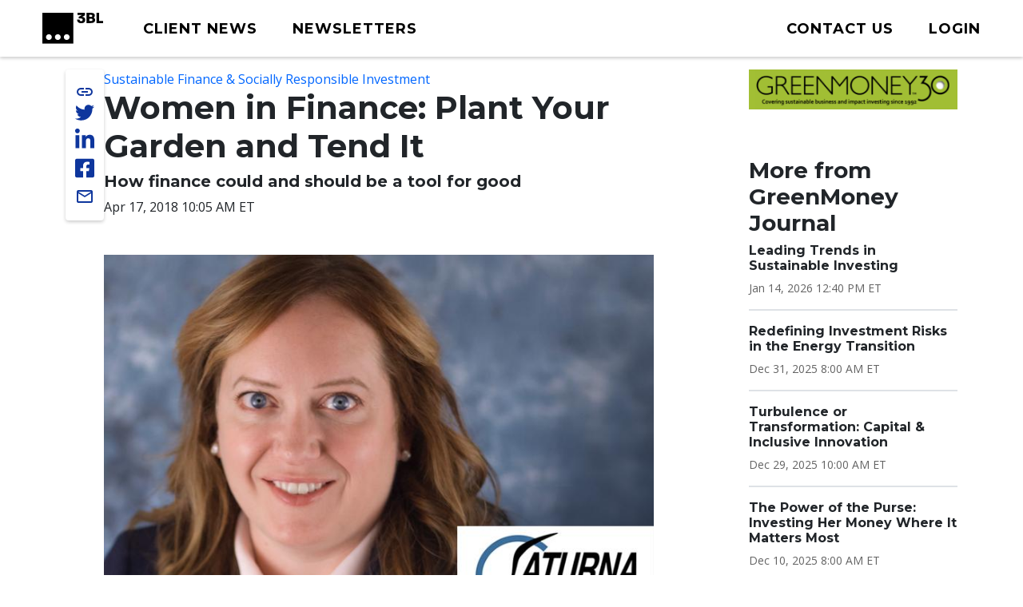

--- FILE ---
content_type: text/html; charset=UTF-8
request_url: https://www.3blmedia.com/news/women-finance-plant-your-garden-and-tend-it
body_size: 9010
content:

<!DOCTYPE html>
<html lang="en" dir="ltr" prefix="og: https://ogp.me/ns#">
  <head>
    <meta charset="utf-8" />
<meta name="description" content="I’m grateful for the lessons in responsibility, hard work, and drive that have been ingrained in me by my parents, and early on it became obvious to me that finance could – and should – be a tool for good. By the age of thirteen I was fascinated by the possibilities of angel investing; I am now the President of Saturna Capital, a socially responsible asset manager in Bellingham, Washington." />
<meta name="abstract" content="I’m grateful for the lessons in responsibility, hard work, and drive that have been ingrained in me by my parents, and early on it became obvious to me that finance could – and should – be a tool for good. By the age of thirteen I was fascinated by the possibilities of angel investing; I am now the President of Saturna Capital, a socially responsible asset manager in Bellingham, Washington." />
<meta name="keywords" content="Sustainable Finance &amp; Socially Responsible Investment," />
<link rel="canonical" href="https://www.3blmedia.com/news/women-finance-plant-your-garden-and-tend-it" />
<link rel="image_src" href="https://www.3blmedia.com/sites/default/files/styles/carousel_2x/public/images/Jane_Women-in-Financ_Feat.3.jpg" />
<meta property="og:url" content="https://www.3blmedia.com/news/women-finance-plant-your-garden-and-tend-it" />
<meta property="og:title" content="Women in Finance: Plant Your Garden and Tend It" />
<meta property="og:description" content="I’m grateful for the lessons in responsibility, hard work, and drive that have been ingrained in me by my parents, and early on it became obvious to me that finance could – and should – be a tool for good. By the age of thirteen I was fascinated by the possibilities of angel investing; I am now the President of Saturna Capital, a socially responsible asset manager in Bellingham, Washington." />
<meta property="og:image" content="https://www.3blmedia.com/sites/default/files/styles/carousel_2x/public/images/Jane_Women-in-Financ_Feat.3.jpg" />
<meta property="og:image:secure_url" content="https://www.3blmedia.com/sites/default/files/styles/carousel_2x/public/images/Jane_Women-in-Financ_Feat.3.jpg" />
<meta name="twitter:card" content="summary_large_image" />
<meta name="twitter:site" content="@3BLMedia" />
<meta name="twitter:title" content="Women in Finance: Plant Your Garden and Tend It" />
<meta name="twitter:description" content="I’m grateful for the lessons in responsibility, hard work, and drive that have been ingrained in me by my parents, and early on it became obvious to me that finance could – and should – be a tool for good. By the age of thirteen I was fascinated by the possibilities of angel investing; I am now the President of Saturna Capital, a socially responsible asset manager in Bellingham, Washington." />
<meta name="twitter:url" content="https://www.3blmedia.com/news/women-finance-plant-your-garden-and-tend-it" />
<meta name="twitter:image" content="https://www.3blmedia.com/sites/default/files/styles/carousel_2x/public/images/Jane_Women-in-Financ_Feat.3.jpg" />
<meta name="MobileOptimized" content="width" />
<meta name="HandheldFriendly" content="true" />
<meta name="viewport" content="width=device-width, initial-scale=1.0" />
<script type="application/ld+json">{
    "@context": "https://schema.org",
    "@graph": [
        {
            "@type": "NewsArticle",
            "@id": "177506",
            "headline": "Women in Finance: Plant Your Garden and Tend It",
            "name": "Women in Finance: Plant Your Garden and Tend It",
            "about": [
                "Sustainable Finance \u0026 Socially Responsible Investment",
                "Diversity \u0026 Inclusion",
                "Health \u0026 Healthcare",
                "Innovation \u0026 Technology",
                "Responsible Business \u0026 Employee Engagement",
                "Sustainable Development Goals"
            ],
            "description": "I’m grateful for the lessons in responsibility, hard work, and drive that have been ingrained in me by my parents, and early on it became obvious to me that finance could – and should – be a tool for good. By the age of thirteen I was fascinated by the possibilities of angel investing; I am now the President of Saturna Capital, a socially responsible asset manager in Bellingham, Washington.",
            "image": {
                "@type": "ImageObject",
                "representativeOfPage": "True",
                "url": "https://www.3blmedia.com/sites/default/files/styles/carousel_2x/public/images/Jane_Women-in-Financ_Feat.3.jpg"
            },
            "datePublished": "2018-04-17T10:05:00-04:00",
            "dateModified": "2018-05-21T06:51:28-04:00",
            "author": {
                "@type": "Person",
                "name": "greenmoneyjournal",
                "url": "https://www.3blmedia.com/MyAccount/55969"
            },
            "publisher": {
                "@type": "Organization",
                "@id": "48616"
            }
        }
    ]
}</script>
<link rel="icon" href="/themes/custom/wingsuit/favicon.ico" type="image/vnd.microsoft.icon" />
<link rel="alternate" hreflang="en" href="https://www.3blmedia.com/news/women-finance-plant-your-garden-and-tend-it" />

    <title>Women in Finance: Plant Your Garden and Tend It</title>
    <link rel="stylesheet" media="all" href="/sites/default/files/css/css_VuVhXOh3YSxEWYvpz9NF9tW6PEwJPl2xuOqUfT-5Yzk.css?delta=0&amp;language=en&amp;theme=wingsuit&amp;include=[base64]" />
<link rel="stylesheet" media="all" href="/themes/custom/wingsuit/apps/drupal/css/_drupal-styles.css?t9c0z3" />
<link rel="stylesheet" media="all" href="/sites/default/files/css/css_u7i58kZ6R64SaO4hPrg_H4IzeEeG2GZzR_wQLEXC-Mw.css?delta=2&amp;language=en&amp;theme=wingsuit&amp;include=[base64]" />

    

   
          <!-- Start cookieyes banner --> 
      <script id="cookieyes" type="text/javascript" src="https://cdn-cookieyes.com/client_data/4bc92acabd9b2a0b65bf986a/script.js"></script> 
      <!-- End cookieyes banner -->
    

     <!-- Google Tag Manager -->
    <script>(function(w,d,s,l,i){w[l]=w[l]||[];w[l].push({'gtm.start':
          new Date().getTime(),event:'gtm.js'});var f=d.getElementsByTagName(s)[0],
          j=d.createElement(s),dl=l!='dataLayer'?'&l='+l:'';j.async=true;j.src=
          'https://www.googletagmanager.com/gtm.js?id='+i+dl;f.parentNode.insertBefore(j,f);
      })(window,document,'script','dataLayer','GTM-WNLRNWQ');</script>
    <!-- End Google Tag Manager -->
  </head>
  <body class="client-user"
    x-data="{ isScrollDown: false, menuIsOpen: false }" x-on:drupalViewportOffsetChange.window="console.log('XX')" x-on:scroll.window="isScrollDown = (window.pageYOffset > 5) ? true : false; "
  >
   <!-- Google Tag Manager (noscript) -->
      <noscript><iframe src="https://www.googletagmanager.com/ns.html?id=GTM-WNLRNWQ" height="0" width="0" style="display:none;visibility:hidden"></iframe></noscript>
    <!-- End Google Tag Manager (noscript) -->
        <a href="#main-content" class="p-1 d-flex text-center justify-content-center visually-hidden focusable">
      Skip to main content
    </a>
     <div class="content-container">
        <div class="main-content-wrapper ">
            <div class="dialog-off-canvas-main-canvas" data-off-canvas-main-canvas>
    

<div class="bootstrap-twitter" >
          
<header id="site-header" class="x-md-5 px-2 bg-white mb-5">
  <div class="px-xl-4 px-2 d-flex align-items-center justify-content-between text-decoration-none">

    
          <div class="navbar-brands">
        
<a class="navbar-brand" href="/">
  <img src="https://3blaws.s3.us-east-1.amazonaws.com/3bl_full_midnight_logo.svg" alt="3BL Logo" style="width: 100%; max-width: 100px">
</a>
      </div>
    
    <div class="me-xl-4">
          <nav role="navigation" aria-labelledby="block-newhomepageprimarymenu-2-menu" id="block-newhomepageprimarymenu-2">
            
  <h2 class="visually-hidden" id="block-newhomepageprimarymenu-2-menu">New Homepage Primary Menu</h2>
  

        


  
<nav class="menu menu-primary" role="navigation" aria-label="primary navigation">
			<ul class="menu-items">
													<li class="menu-item">
              <a href="/news/all" class="menu-link">
                                <span class="text">Client News</span>
              </a>
						</li>
									</li>
													<li class="menu-item">
              <a href="/newsletters/signup" class="menu-link">
                                <span class="text">Newsletters</span>
              </a>
						</li>
									</li>
					</ul>
	</nav>

	<div id="mobile-navigation">
  <button id="toggle-nav" aria-label="toggle nav button">
  </button>
  <nav class="menu menu-mobile" role="navigation" aria-label="mobile navigation">
          <ul class="menu-items">
                                <li class="menu-item">
                <a href="/news/all" class="menu-link">
                                    Client News
                </a>
              </li>
                      </li>
                                <li class="menu-item">
                <a href="/newsletters/signup" class="menu-link">
                                    Newsletters
                </a>
              </li>
                      </li>
                                <li class="menu-item">
                <a href="/user/login" class="menu-link">
                                      



  
<span  class="material-icons none text-black text-lg">
person
</span>
                                    Login
                </a>
              </li>
                      </li>
              </ul>
        <ul class="list-inline d-flex justify-content-center align-items-center socialList text-center">
        <li>
          <a title="link to 3 B L Media's Twitter" href="https://twitter.com/3blnews" target="_blank" rel="noreferrer noopener">
            <svg xmlns="http://www.w3.org/2000/svg" viewBox="0 0 512 512"><!--! Font Awesome Pro 6.1.1 by @fontawesome - https://fontawesome.com License - https://fontawesome.com/license (Commercial License) Copyright 2022 Fonticons, Inc. --><path d="M459.37 151.716c.325 4.548.325 9.097.325 13.645 0 138.72-105.583 298.558-298.558 298.558-59.452 0-114.68-17.219-161.137-47.106 8.447.974 16.568 1.299 25.34 1.299 49.055 0 94.213-16.568 130.274-44.832-46.132-.975-84.792-31.188-98.112-72.772 6.498.974 12.995 1.624 19.818 1.624 9.421 0 18.843-1.3 27.614-3.573-48.081-9.747-84.143-51.98-84.143-102.985v-1.299c13.969 7.797 30.214 12.67 47.431 13.319-28.264-18.843-46.781-51.005-46.781-87.391 0-19.492 5.197-37.36 14.294-52.954 51.655 63.675 129.3 105.258 216.365 109.807-1.624-7.797-2.599-15.918-2.599-24.04 0-57.828 46.782-104.934 104.934-104.934 30.213 0 57.502 12.67 76.67 33.137 23.715-4.548 46.456-13.32 66.599-25.34-7.798 24.366-24.366 44.833-46.132 57.827 21.117-2.273 41.584-8.122 60.426-16.243-14.292 20.791-32.161 39.308-52.628 54.253z"/></svg>
          </a>
        </li>
        <li >
          <a title="link to 3 B L Media's Linkedin" href="https://www.linkedin.com/company/3bl-official/" target="_blank" rel="noreferrer noopener">
            <svg xmlns="http://www.w3.org/2000/svg" viewBox="0 0 448 512"><!--! Font Awesome Pro 6.1.1 by @fontawesome - https://fontawesome.com License - https://fontawesome.com/license (Commercial License) Copyright 2022 Fonticons, Inc. --><path d="M100.28 448H7.4V148.9h92.88zM53.79 108.1C24.09 108.1 0 83.5 0 53.8a53.79 53.79 0 0 1 107.58 0c0 29.7-24.1 54.3-53.79 54.3zM447.9 448h-92.68V302.4c0-34.7-.7-79.2-48.29-79.2-48.29 0-55.69 37.7-55.69 76.7V448h-92.78V148.9h89.08v40.8h1.3c12.4-23.5 42.69-48.3 87.88-48.3 94 0 111.28 61.9 111.28 142.3V448z"/></svg>
          </a>
        </li>
        <li >
          <a title="link to 3 B L Media's Facebook" href="https://www.facebook.com/3BLofficial/" target="_blank" rel="noreferrer noopener">
              <svg xmlns="http://www.w3.org/2000/svg" viewBox="0 0 448 512"><!--! Font Awesome Pro 6.1.1 by @fontawesome - https://fontawesome.com License - https://fontawesome.com/license (Commercial License) Copyright 2022 Fonticons, Inc. --><path d="M400 32H48A48 48 0 0 0 0 80v352a48 48 0 0 0 48 48h137.25V327.69h-63V256h63v-54.64c0-62.15 37-96.48 93.67-96.48 27.14 0 55.52 4.84 55.52 4.84v61h-31.27c-30.81 0-40.42 19.12-40.42 38.73V256h68.78l-11 71.69h-57.78V480H400a48 48 0 0 0 48-48V80a48 48 0 0 0-48-48z"/></svg>
          </a>
        </li>
      </ul>
      <ul class="list-inline mb-0 copyRightsList d-block">
        <li class="list-inline-item">
          <a href="/sites/default/files/pdf/3BL_Media_Privacy_Policy_10012021.pdf">Privacy policy</a>
        </li>
        <li class="list-inline-item">
          <a href="/sites/default/files/pdf/3BL_Media_terms_of_use.pdf">Terms of Use</a>
        </li>
        <li class="list-inline-item">
          &copy; 3BL MEDIA, Inc.
        </li>
      </ul>
  </nav>

</div>

  </nav>


    </div>

        
    
    <div id="user-menu" class="text-end">
      
  
<nav class="menu menu-primary" role="navigation" aria-label="action items navigation">
			<ul class="menu-items">
													<li class="menu-item">
              <a href="https://3bl.com/contact/" class="menu-link">
                                   



  
<span  class="material-icons none text-black text-lg">
contact
</span>
                                <span class="text">Contact us</span>
              </a>
						</li>
									</li>
													<li class="menu-item">
              <a href="https://www.3blmedia.com/user/login" class="menu-link">
                                   



  
<span  class="material-icons none text-black text-lg">
person
</span>
                                <span class="text">Login</span>
              </a>
						</li>
									</li>
					</ul>
	</nav>
    </div>

    

  </div>
</header>

  <div id="site-header-adjuster"></div>
                  <main class="main-content">
              	    <div data-drupal-messages-fallback class="hidden"></div>




  <div  class="mt-3">
              <div class="container-lg">
        <div class="row p-0 my-3">
          <div  class="layout__region layout__region--main col-12 col-lg-8 col-md-9">
                              
    
	    

<!-- @organisms/fmr-main-content/fmr-main-content.twig -->

<div class="fmr-container">
  <div class="fmr-share-track">
    





	<ul class="share-links">
					<li >
            <button title="link to 3 B L Media's Twitter" target="_blank" rel="noreferrer noopener" class="action-group copy-url">
              <span class="icon material-icons-outlined">link</span>
              <span class="text">Copy Url</span>
            </button>
          </li>
          <li >
            <a title="link to 3 B L Media's Twitter" href="https://twitter.com/intent/tweet?text=Women in Finance: Plant Your Garden and Tend It https://www.3blmedia.com/news/women-finance-plant-your-garden-and-tend-it&via=3blnews" data-via="twitterdev" target="_blank" rel="noreferrer noopener" class="action-group">
              <svg class="icon" xmlns="http://www.w3.org/2000/svg" viewBox="0 0 512 512"><!--! Font Awesome Pro 6.1.1 by @fontawesome - https://fontawesome.com License - https://fontawesome.com/license (Commercial License) Copyright 2022 Fonticons, Inc. --><path d="M459.37 151.716c.325 4.548.325 9.097.325 13.645 0 138.72-105.583 298.558-298.558 298.558-59.452 0-114.68-17.219-161.137-47.106 8.447.974 16.568 1.299 25.34 1.299 49.055 0 94.213-16.568 130.274-44.832-46.132-.975-84.792-31.188-98.112-72.772 6.498.974 12.995 1.624 19.818 1.624 9.421 0 18.843-1.3 27.614-3.573-48.081-9.747-84.143-51.98-84.143-102.985v-1.299c13.969 7.797 30.214 12.67 47.431 13.319-28.264-18.843-46.781-51.005-46.781-87.391 0-19.492 5.197-37.36 14.294-52.954 51.655 63.675 129.3 105.258 216.365 109.807-1.624-7.797-2.599-15.918-2.599-24.04 0-57.828 46.782-104.934 104.934-104.934 30.213 0 57.502 12.67 76.67 33.137 23.715-4.548 46.456-13.32 66.599-25.34-7.798 24.366-24.366 44.833-46.132 57.827 21.117-2.273 41.584-8.122 60.426-16.243-14.292 20.791-32.161 39.308-52.628 54.253z"/></svg>
              <span class="text">Share on twitter</span>
            </a>
          </li>
					<li >
						<a title="link to 3 B L Media's Linkedin" href="https://www.linkedin.com/shareArticle?mini=true&url=https://www.3blmedia.com/news/women-finance-plant-your-garden-and-tend-it" target="_blank" rel="noreferrer noopener" class="action-group">
							<svg  class="icon" xmlns="http://www.w3.org/2000/svg" viewBox="0 0 448 512"><!--! Font Awesome Pro 6.1.1 by @fontawesome - https://fontawesome.com License - https://fontawesome.com/license (Commercial License) Copyright 2022 Fonticons, Inc. --><path d="M100.28 448H7.4V148.9h92.88zM53.79 108.1C24.09 108.1 0 83.5 0 53.8a53.79 53.79 0 0 1 107.58 0c0 29.7-24.1 54.3-53.79 54.3zM447.9 448h-92.68V302.4c0-34.7-.7-79.2-48.29-79.2-48.29 0-55.69 37.7-55.69 76.7V448h-92.78V148.9h89.08v40.8h1.3c12.4-23.5 42.69-48.3 87.88-48.3 94 0 111.28 61.9 111.28 142.3V448z"/></svg>
              <span class="text">Share on linkedin</span>
            </a>
					</li>
					<li >
						<a title="link to 3 B L Media's Facebook" href="https://www.facebook.com/sharer/sharer.php?u=https://www.3blmedia.com/news/women-finance-plant-your-garden-and-tend-it" target="_blank" rel="noreferrer noopener" class="action-group">
               <svg  class="icon" xmlns="http://www.w3.org/2000/svg" viewBox="0 0 448 512"><!--! Font Awesome Pro 6.1.1 by @fontawesome - https://fontawesome.com License - https://fontawesome.com/license (Commercial License) Copyright 2022 Fonticons, Inc. --><path d="M400 32H48A48 48 0 0 0 0 80v352a48 48 0 0 0 48 48h137.25V327.69h-63V256h63v-54.64c0-62.15 37-96.48 93.67-96.48 27.14 0 55.52 4.84 55.52 4.84v61h-31.27c-30.81 0-40.42 19.12-40.42 38.73V256h68.78l-11 71.69h-57.78V480H400a48 48 0 0 0 48-48V80a48 48 0 0 0-48-48z"/></svg>
               <span class="text">Share on facebook</span>
            </a>
					</li>
          <li >
            <a title="Share via email" href="mailto:?subject=Women%20in%20Finance%3A%20Plant%20Your%20Garden%20and%20Tend%20It&amp;body=ESG%20News%20from%20GreenMoney%20Journal https://www.3blmedia.com/news/women-finance-plant-your-garden-and-tend-it" target="_blank" rel="noreferrer noopener" class="action-group">
              <span class="icon material-icons-outlined">email</span>
              <span class="text">Share via email</span>
            </a>
          </li>
</ul>
  </div>
  <div class="fmr-main-content">
      
<div class="label-value">
    <span class="value"><a href="/CSR-News/sustainable-finance-socially-responsible-investment" hreflang="en">Sustainable Finance &amp; Socially Responsible Investment</a></span>
</div>
      


		<div class="font-serif headline headline--default left">
		<h1>

			  

                    Women in Finance: Plant Your Garden and Tend It
            

		</h1>
				</div>

    


		<div class="font-serif headline headline--default left">
		<h5>

			How finance could and should be a tool for good
		</h5>
				</div>
      
<div class="label-value">
    <span class="value">Apr 17, 2018 10:05 AM ET
</span>
</div>
      
          <div class="fmr-main-content--media my-5">
              
  <img loading="eager" data-show-caption="1" src="/sites/default/files/styles/carousel_2x/public/images/Jane_Women-in-Financ_Feat.3.jpg" width="750" height="500" alt="" title="Jane Carten, Saturna Capital" />


    <figcaption>
    Jane Carten, Saturna Capital
  </figcaption>
  
            </div>
        
          <p class="mb-2"><a href="http://greenmoneyjournal.com/women-in-finance-plant-your-garden-and-tend-it/">Women in Finance: Plant Your Garden and Tend It</a></p>
        <div class="body mb-2">
    <p><em>by Jane Carten, President and Director, Saturna Capital</em>&nbsp;</p>
<p>Though it seems incredible, we’ve learned that there are some among us who have managed to skate by, oblivious to the numerous and systemic obstacles women face in their professional lives. This year is shaping up to be a reckoning. But broad discussions of the discrimination and barriers women face have been a consistent part of at least some of the media landscape over the past forty years; why are we only now starting to be heard? Many factors are certainly at play, but I wonder how much of our recent progress is due to women finally seeing ways to color outside the lines, to avoid having to play by someone else’s rules.</p>
<p>The Sufi mystic and poet Rumi wrote, <em>“Everyone has been made for some particular work and the desire for that work has been put into every heart.”</em> My path to finance has not been unusual; throughout my childhood, my parents ran an investment management and brokerage firm, so I quite literally grew up in the industry. Instead of taking this for granted, however, it helped me – as Rumi says – to find my particular work. Watching and admiring the dedication my parents put into their business and their careers showed me the value of entrepreneurship, independence, and of planting a garden, digging in, and tending it. I’m grateful for the lessons in responsibility, hard work, and drive that have been ingrained in me, and early on it became obvious to me that <strong>finance could – and should – be a tool for good</strong>. By the age of thirteen I was fascinated by the possibilities of angel investing; I am now the President of Saturna Capital, a socially responsible asset manager in Bellingham, Washington.&nbsp;</p>
<p>I’m aware that growing up within the industry puts me in a much different position than the many women trying to break in from the outside, but I do believe that everyone has an opportunity to plant their own garden. Technology has made it possible for anyone to raise her voice, find support, and connect with those others out there who get it. Staying true to core beliefs, being unafraid to carve out a non-traditional niche, and tending carefully to the surrounding community have been huge factors to my, and to Saturna’s, success. I also believe that with every challenge comes the opportunity to find a creative solution. Instead of playing by someone else’s rules we now, more than ever, have the opportunity to strike out and lead outside of any traditional framework – and specifically seeking those opportunities should be a personal mandate for all. It will ultimately be the diversity of our experience, and of our expertise, that makes our industry richer overall.&nbsp;</p>
<p><strong>Read Jane's complete article here</strong> - <a href="http://greenmoneyjournal.com/women-in-finance-plant-your-garden-and-tend-it/" target="_blank">http://greenmoneyjournal.com/women-in-finance-plant-your-garden-and-tend-it/</a> &nbsp;</p>
<p>=====</p>
    </div>
  </div>
</div>

  
                      </div>
                      <div  class="layout__region layout__region--sidebar col-12 col-md-3 offset-lg-1 mt-4 mt-md-0">
                                

                                
  <a href="/profiles/greenmoney-journal" hreflang="und"><img loading="eager" src="/sites/default/files/Clients/GreenMoney-30thLogo.png" width="576" height="110" alt="" />
</a>

      



            

    <div><div class="js-view-dom-id-9e7133f3f7a1999063d7affbf1f50374597ac2dde3a5e7508513bdd8eb8aef3b">
  
  
  

  
  
  

  <div class="section-spacer">
	<h3>More from GreenMoney Journal</h3>
	



<div class="my-3 divider divider4">
</div>





  
<div class="teaser teaser-headline">
  <h6  class="teaser-title">  

                    <span><a href="/news/leading-sustainable-investing" hreflang="en">Leading Trends in Sustainable Investing </a></span>
            
</h6>
  <p class="date small mt-1 mb-0">

                    <time datetime="2026-01-14T17:40:00Z">Jan 14, 2026 12:40 PM ET</time>

            
</p>
</div>





  
<div class="teaser teaser-headline">
  <h6  class="teaser-title">  

                    <span><a href="/news/redefining-investment-risks-energy-transition" hreflang="en">Redefining Investment Risks in the Energy Transition </a></span>
            
</h6>
  <p class="date small mt-1 mb-0">

                    <time datetime="2025-12-31T13:00:00Z">Dec 31, 2025 8:00 AM ET</time>

            
</p>
</div>





  
<div class="teaser teaser-headline">
  <h6  class="teaser-title">  

                    <span><a href="/news/turbulence-or-transformation-capital-inclusive-innovation" hreflang="en">Turbulence or Transformation: Capital &amp; Inclusive Innovation</a></span>
            
</h6>
  <p class="date small mt-1 mb-0">

                    <time datetime="2025-12-29T15:00:00Z">Dec 29, 2025 10:00 AM ET</time>

            
</p>
</div>





  
<div class="teaser teaser-headline">
  <h6  class="teaser-title">  

                    <span><a href="/news/power-purse-investing-her-money-where-it-matters-most" hreflang="en">The Power of the Purse: Investing Her Money Where It Matters Most</a></span>
            
</h6>
  <p class="date small mt-1 mb-0">

                    <time datetime="2025-12-10T13:00:00Z">Dec 10, 2025 8:00 AM ET</time>

            
</p>
</div>





  
<div class="teaser teaser-headline">
  <h6  class="teaser-title">  

                    <span><a href="/news/lessons-learn-teaching-children-about-money-and-investing" hreflang="en">Lessons to Learn: Teaching Children About Money and Investing</a></span>
            
</h6>
  <p class="date small mt-1 mb-0">

                    <time datetime="2025-12-08T15:00:00Z">Dec 8, 2025 10:00 AM ET</time>

            
</p>
</div>





  
<div class="teaser teaser-headline">
  <h6  class="teaser-title">  

                    <span><a href="/news/food-system-broken-lets-rebuild-it" hreflang="en">The Food System is Broken. Let’s Rebuild it.</a></span>
            
</h6>
  <p class="date small mt-1 mb-0">

                    <time datetime="2025-11-26T12:00:00Z">Nov 26, 2025 7:00 AM ET</time>

            
</p>
</div>





  
<div class="teaser teaser-headline">
  <h6  class="teaser-title">  

                    <span><a href="/news/just-ice-tea-and-my-reflections-evolving-natural-foods-industry" hreflang="en">Just Ice Tea and My Reflections on the Evolving Natural Foods Industry</a></span>
            
</h6>
  <p class="date small mt-1 mb-0">

                    <time datetime="2025-11-24T15:00:00Z">Nov 24, 2025 10:00 AM ET</time>

            
</p>
</div>





  
<div class="teaser teaser-headline">
  <h6  class="teaser-title">  

                    <span><a href="/news/conservation-finance-food-system-infrastructure" hreflang="en">Conservation Finance As Food System Infrastructure</a></span>
            
</h6>
  <p class="date small mt-1 mb-0">

                    <time datetime="2025-11-12T13:00:00Z">Nov 12, 2025 8:00 AM ET</time>

            
</p>
</div>
</div>

    

  
  

  
  
</div>
</div>

  
                          </div>
                  </div>
      </div>
          </div>




          </main>
                          

<footer id="site-footer">
  <div class="p-5 text-white">
		<div class="row gx-0 justify-content-between align-items-center">
      <div class="col-auto d-none d-sm-block">
        <a href="https://3bl.com" class="footerLogo"><img src="https://3blaws.s3.us-east-1.amazonaws.com/96_full_white.png" alt="" class="footerLogo" /></a>
      </div>
			<div class="col-10 col-sm-8 col-md-9 col-lg-7">
			<div class="row row-cols-1 row-cols-md-2 align-items-md-baseline align-items-lg-start">
					<div class="col footerAddress">
						

        

  <h5>

                    Get in touch
            
</h5>
  

                    <p>3BL Media, Inc.<br>P.O. Box 309<br>East Longmeadow, MA&nbsp;<br>01060</p>
            

  <nav role="navigation" aria-label="navigation for 

                    Get in touch
            
">
    <ul class="nav unstyled-list flex-column">
              <li >
          <a href="https://3bl.com/contact/" class="menu-link-footer">
            Contact Us
          </a>
        </li>
              <li >
          <a href="https://3bl.com/who-we-are/" class="menu-link-footer">
            About us
          </a>
        </li>
          </ul>
</nav>

					</div>
					<div class="col">
						

            

  <h5>

                    Solutions
            
</h5>
  
  <nav role="navigation" aria-label="navigation for 

                    Solutions
            
">
    <ul class="nav unstyled-list flex-column">
              <li >
          <a href="https://3bl.com/focus/" class="menu-link-footer">
            Products
          </a>
        </li>
              <li >
          <a href="https://contact.3blmedia.com/3bl-alerts-overview/" class="menu-link-footer">
            Alerts
          </a>
        </li>
              <li >
          <a href="https://contact.triplepundit.com/sponsored-series-overview/" class="menu-link-footer">
            Brand Studio
          </a>
        </li>
          </ul>
</nav>

					</div>
				</div>
			</div>
			<div class="col-auto social-links">
				<h5>Follow us on Social</h5>
				<ul class="list-unstyled d-flex">
					<li >
            <a title="link to 3 B L Media's Twitter" href="https://twitter.com/3blnews" target="_blank" rel="noreferrer noopener">
              <svg xmlns="http://www.w3.org/2000/svg" viewBox="0 0 512 512"><!--! Font Awesome Pro 6.1.1 by @fontawesome - https://fontawesome.com License - https://fontawesome.com/license (Commercial License) Copyright 2022 Fonticons, Inc. --><path d="M459.37 151.716c.325 4.548.325 9.097.325 13.645 0 138.72-105.583 298.558-298.558 298.558-59.452 0-114.68-17.219-161.137-47.106 8.447.974 16.568 1.299 25.34 1.299 49.055 0 94.213-16.568 130.274-44.832-46.132-.975-84.792-31.188-98.112-72.772 6.498.974 12.995 1.624 19.818 1.624 9.421 0 18.843-1.3 27.614-3.573-48.081-9.747-84.143-51.98-84.143-102.985v-1.299c13.969 7.797 30.214 12.67 47.431 13.319-28.264-18.843-46.781-51.005-46.781-87.391 0-19.492 5.197-37.36 14.294-52.954 51.655 63.675 129.3 105.258 216.365 109.807-1.624-7.797-2.599-15.918-2.599-24.04 0-57.828 46.782-104.934 104.934-104.934 30.213 0 57.502 12.67 76.67 33.137 23.715-4.548 46.456-13.32 66.599-25.34-7.798 24.366-24.366 44.833-46.132 57.827 21.117-2.273 41.584-8.122 60.426-16.243-14.292 20.791-32.161 39.308-52.628 54.253z"/></svg>
            </a>
          </li>
					<li >
						<a title="link to 3 B L Media's Linkedin" href="https://www.linkedin.com/company/3bl-official/" target="_blank" rel="noreferrer noopener">
							<svg xmlns="http://www.w3.org/2000/svg" viewBox="0 0 448 512"><!--! Font Awesome Pro 6.1.1 by @fontawesome - https://fontawesome.com License - https://fontawesome.com/license (Commercial License) Copyright 2022 Fonticons, Inc. --><path d="M100.28 448H7.4V148.9h92.88zM53.79 108.1C24.09 108.1 0 83.5 0 53.8a53.79 53.79 0 0 1 107.58 0c0 29.7-24.1 54.3-53.79 54.3zM447.9 448h-92.68V302.4c0-34.7-.7-79.2-48.29-79.2-48.29 0-55.69 37.7-55.69 76.7V448h-92.78V148.9h89.08v40.8h1.3c12.4-23.5 42.69-48.3 87.88-48.3 94 0 111.28 61.9 111.28 142.3V448z"/></svg>
						</a>
					</li>
					<li >
						<a title="link to 3 B L Media's Facebook" href="https://www.facebook.com/3BLofficial/" target="_blank" rel="noreferrer noopener">
               <svg xmlns="http://www.w3.org/2000/svg" viewBox="0 0 448 512"><!--! Font Awesome Pro 6.1.1 by @fontawesome - https://fontawesome.com License - https://fontawesome.com/license (Commercial License) Copyright 2022 Fonticons, Inc. --><path d="M400 32H48A48 48 0 0 0 0 80v352a48 48 0 0 0 48 48h137.25V327.69h-63V256h63v-54.64c0-62.15 37-96.48 93.67-96.48 27.14 0 55.52 4.84 55.52 4.84v61h-31.27c-30.81 0-40.42 19.12-40.42 38.73V256h68.78l-11 71.69h-57.78V480H400a48 48 0 0 0 48-48V80a48 48 0 0 0-48-48z"/></svg>
						</a>
					</li>
				</ul>
			  </div>
    </div>

    



<div class="my-3 divider divider2">
</div>
    <nav>
      <ul class="d-sm-flex gap-4 my-4">
        <li><a href="/sites/default/files/pdf/3BL_Media_Privacy_Policy_10012021.pdf" target="_blank">Privacy policy</a></li>
        <li><a href="/sites/default/files/pdf/3BL_Media_terms_of_use.pdf" target="_blank">Terms of use</a></li>
        <li>© 3BL MEDIA, Inc.</li>
      </ul>
    </nav>
</footer>



                </div>
</div>

  </div>

          <script>window.dataLayer = window.dataLayer || []; window.dataLayer.push({"drupalLanguage":"en","drupalCountry":"US","siteName":"3BL Media","entityCreated":"1523732859","entityLangcode":"en","entityStatus":"1","entityUid":"55969","entityUuid":"3fff9fb9-8103-4d6d-ac79-86d3485f5269","entityVid":"5126246","entityName":"greenmoneyjournal","entityType":"node","entityBundle":"fmr","entityId":"177506","entityTitle":"Women in Finance: Plant Your Garden and Tend It","entityTaxonomy":{"fmr_categories":{"20008":"Sustainable Finance \u0026 Socially Responsible Investment","20010":"Diversity \u0026 Inclusion","102915":"Health \u0026 Healthcare","20014":"Innovation \u0026 Technology","20002":"Responsible Business \u0026 Employee Engagement","158339":"Sustainable Development Goals"}},"userUid":0});</script>

        </div>
    </div>
    <script type="application/json" data-drupal-selector="drupal-settings-json">{"path":{"baseUrl":"\/","pathPrefix":"","currentPath":"node\/177506","currentPathIsAdmin":false,"isFront":false,"currentLanguage":"en"},"pluralDelimiter":"\u0003","suppressDeprecationErrors":true,"dataLayer":{"defaultLang":"en","languages":{"en":{"id":"en","name":"English","direction":"ltr","weight":0}}},"draft_count":null,"na_count":null,"scheduled_count":null,"ckeditor5Premium":{"isMediaInstalled":true},"user":{"uid":0,"permissionsHash":"04d606191c7ea1d83cd965f47f9cd3799c7b242e82d8285e8195a7fbf2841ea8"}}</script>
<script src="/sites/default/files/js/js_5HcKkoRZPrmrendRLH3Ri9b8zqTQLHCrWY-Aob6PjUc.js?scope=footer&amp;delta=0&amp;language=en&amp;theme=wingsuit&amp;include=eJxdj1EOAjEIBS-0sUcidBctsYUNpW709NZoqvWP92ZIYEPHjHeyECnhjdXq4smIYoZdrcOQ1Pih0kdwjHVpDDu6k0kN52JQkAXWLpD46UPgH0xbiXAjG-47TkYhaYO_wkRrQiPILNc6pJ9ucv3QfkOG_qS2731zvRwsl9rYw6pGT_fabyE"></script>

     <!-- begin olark code -->
    <script type="text/javascript" async> ;(function(o,l,a,r,k,y){if(o.olark)return; r="script";y=l.createElement(r);r=l.getElementsByTagName(r)[0]; y.async=1;y.src="//"+a;r.parentNode.insertBefore(y,r); y=o.olark=function(){k.s.push(arguments);k.t.push(+new Date)}; y.extend=function(i,j){y("extend",i,j)}; y.identify=function(i){y("identify",k.i=i)}; y.configure=function(i,j){y("configure",i,j);k.c[i]=j}; k=y._={s:[],t:[+new Date],c:{},l:a}; })(window,document,"static.olark.com/jsclient/loader.js");
    /* custom configuration goes here (www.olark.com/documentation) */
    olark.identify('1136-325-10-1630');</script>
    <!-- end olark code -->
  </body>
</html>


--- FILE ---
content_type: text/css
request_url: https://tags.srv.stackadapt.com/sa.css
body_size: -11
content:
:root {
    --sa-uid: '0-bf8a547a-0b43-5c6c-7421-f498c71fe35f';
}